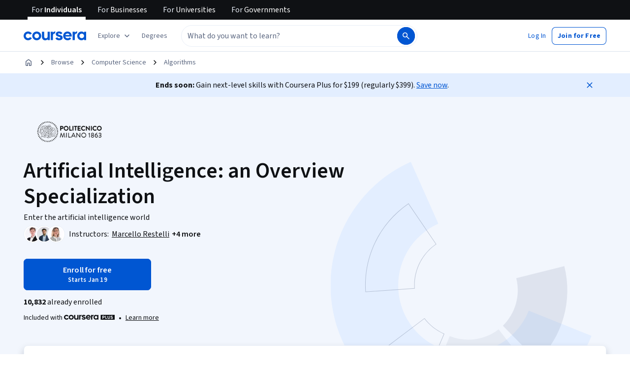

--- FILE ---
content_type: application/javascript
request_url: https://d3njjcbhbojbot.cloudfront.net/webapps/r2-builds/br/consumer-description-page/20.a18a4e06a5b7ed387ea2.js
body_size: 9210
content:
(window.webpackJsonp=window.webpackJsonp||[]).push([[20],{"+Uvd":function(module,e,n){"use strict";var a,i,t=n("OhL7"),r=n("VkAN"),o=n.n(r),d=n("q1tI"),c=n("FdHa"),l=n("+B42"),s=n("6/Gu"),u=n("mHyk"),m=n("9wFC"),g=n("2HRx"),p=n("gjrg"),v=n("dl6a"),k=n.n(v),b={relatedSkillsContainerVariantB:Object(t.c)(a||(a=o()(["\n    margin-bottom: calc(var(--cds-spacing-400) * -1);\n    padding-top: 0 !important;\n\n    "," {\n      margin-top: var(--cds-spacing-300);\n    }\n\n    div:first-of-type {\n      padding: 0;\n    }\n  "])),c.a.down("md")),relatedSkillsContainerVariantC:Object(t.c)(i||(i=o()(["\n    margin-top: calc(var(--cds-spacing-100) * -1);\n    margin-bottom: var(--cds-spacing-100);\n\n    "," {\n      margin-top: 0;\n    }\n  "])),c.a.down("md"))},related_skills_RelatedSkillsModule=function(e){var n=e.specializationAndCourseSkills,a=e.aboutSectionSkills,i=e.title,r=Object(p.b)().treatment,o="B"===r,c="C"===r,v=Object(d.useMemo)((function(){return o?"titleSmall":"subtitleLarge"}),[o,c]),f=Object(u.e)("view_page_section",{pageSection:{sectionName:"skills"}}),h=Object(d.useMemo)((function(){return function(e,n){if(null==e||!e.length)return[];if(null==n||!n.length)return e.slice(0,10);var a=new Set(n.map((function(e){return e.toLowerCase()})));return e.filter((function(e){return!a.has(e.toLowerCase())})).slice(0,10)}(n,a)}),[n,a]);return null!=h&&h.length?Object(t.d)(g.a,{ref:f},Object(t.d)(l.a,null,Object(t.d)(s.a,{item:!0,css:[o?b.relatedSkillsContainerVariantB:"",c?b.relatedSkillsContainerVariantC:""]},Object(t.d)(m.a,{skills:h,title:null!=i?i:k()("Related skills"),titleTypographyVariant:v,enableSkillsLinkingOverride:!0,enableCircularTagStyling:!0,sectionName:"skills",disableCTA:!0})))):null};e.a=function(e){var n,a=e.pageData;return Object(t.d)(related_skills_RelatedSkillsModule,{specializationAndCourseSkills:a.specializationAndCourseSkills,aboutSectionSkills:null===(n=a.skillTags)||void 0===n?void 0:n.map((function(e){return e.name}))})}},"/mCD":function(module,e,n){"use strict";var a=n("q1tI"),i=n("Qq5t"),t=n("+TN3"),r=n("8DEr"),o=n.n(r),hooks_useDegreesByDomain=function(e){var n,a,i,r=Object(t.b)(o.a,{context:{clientName:"gatewayGql"},variables:{domains:e},skip:!(null!=e&&e.length)}),d=r.data,c=r.loading;return{degrees:null!==(n=null==d?void 0:null===(a=d.PremiumProductCollections)||void 0===a?void 0:null===(i=a.queryCollection)||void 0===i?void 0:i.filter(Boolean))&&void 0!==n?n:[],degreesLoading:c}},d=a.createContext({degrees:[],degreesLoading:!0});e.a=function(e){var n,t,r=e.children,o=Object(i.d)(),c=hooks_useDegreesByDomain(null!==(n=null==o?void 0:null===(t=o.domains)||void 0===t?void 0:t.filter(Boolean).map((function(e){return e.domainId})))&&void 0!==n?n:[]);return a.createElement(d.Provider,{value:c},r)}},"0kSB":function(module,e,n){"use strict";var a,i,t,r,o,d=n("J4zp"),c=n.n(d),l=n("q1tI"),s=n("VkAN"),u=n.n(s),m=n("OhL7"),g=n("wC8J"),p=n("7NTc"),v=n("l1rq"),k=n("ZJgU"),b=n("W2+8"),f=n("RBiN"),h=n("dl6a"),S=n.n(h),y={container:Object(m.c)(a||(a=u()(["\n    display: flex;\n    flex-wrap: wrap;\n    gap: var(--cds-spacing-100);\n  "]))),section:Object(m.c)(i||(i=u()(["\n    margin-bottom: var(--cds-spacing-300);\n\n    &:last-of-type {\n      margin-bottom: 0;\n    }\n  "]))),heading:Object(m.c)(t||(t=u()(["\n    margin-bottom: var(--cds-spacing-200);\n  "]))),tagOverrides:Object(m.c)(r||(r=u()(["\n    padding: var(--cds-spacing-50) var(--cds-spacing-150);\n  "]))),seoTagOverrides:Object(m.c)(o||(o=u()(["\n    display: block;\n    padding: var(--cds-spacing-50) var(--cds-spacing-150);\n    border-radius: var(--cds-border-radius-max) !important;\n    background-color: var(--cds-color-neutral-disabled);\n    line-height: 20px;\n\n    span {\n      padding: 0;\n      border-radius: 0;\n    }\n  "])))},product_overview_SkillsAndToolsDialog=function(e){var n=e.open,a=e.onClose,i=e.skillTags,t=Object(f.b)().isSkillsLinkingEnabled,r=Object(l.useMemo)((function(){return null!=i&&i.length?{skills:i.filter((function(e){return!e.isToolSoftware})),tools:i.filter((function(e){return e.isToolSoftware}))}:{skills:[],tools:[]}}),[i]),o=r.skills,d=r.tools,renderTag=function(e,n){return t?Object(m.d)(b.a,{key:e,skill:n,cssOverrides:y.seoTagOverrides}):Object(m.d)(g.a,{key:e,css:y.tagOverrides},n)};return Object(m.d)(p.a,{open:n,onClose:a},Object(m.d)(p.a.HeadingGroup,null,S()("Skills and tools you'll learn")),Object(m.d)(p.a.Content,null,o.length>0&&Object(m.d)("div",{css:y.section},Object(m.d)(v.a,{component:"h3",variant:"subtitleMedium",css:y.heading},S()("Skills you'll gain")),Object(m.d)("div",{css:y.container},o.map((function(e){return renderTag(e.id,e.name)})))),d.length>0&&Object(m.d)("div",{css:y.section},Object(m.d)(v.a,{component:"h3",variant:"subtitleMedium",css:y.heading},S()("Tools you'll learn")),Object(m.d)("div",{css:y.container},d.map((function(e){return renderTag(e.id,e.name)}))))),Object(m.d)(p.a.Actions,null,Object(m.d)(k.a,{variant:"primary",size:"medium",onClick:a},S()("OK"))))};e.a=function(e){var n=e.children,a=e.skillTags,i=Object(l.useState)(!1),t=c()(i,2),r=t[0],o=t[1],d=Object(l.useState)(!1),s=c()(d,2),u=s[0],m=s[1],g=Object(l.useCallback)((function(){o(!0)}),[]),p=Object(l.useCallback)((function(){return o(!1)}),[]);return a&&0!==a.length?l.createElement(f.a.Provider,{value:{isDialogOpen:r,openDialog:g,closeDialog:p,isSkillsLinkingEnabled:u,setIsEnableSkillsLinking:m}},n,l.createElement(product_overview_SkillsAndToolsDialog,{open:r,onClose:p,skillTags:a})):l.createElement(l.Fragment,null,n)}},"8DEr":function(module,exports){var e={kind:"Document",definitions:[{kind:"OperationDefinition",operation:"query",name:{kind:"Name",value:"DescriptionPage_DegreesByDomain"},variableDefinitions:[{kind:"VariableDefinition",variable:{kind:"Variable",name:{kind:"Name",value:"domains"}},type:{kind:"ListType",type:{kind:"NonNullType",type:{kind:"NamedType",name:{kind:"Name",value:"String"}}}},directives:[]}],directives:[],selectionSet:{kind:"SelectionSet",selections:[{kind:"Field",name:{kind:"Name",value:"PremiumProductCollections"},arguments:[],directives:[],selectionSet:{kind:"SelectionSet",selections:[{kind:"Field",name:{kind:"Name",value:"queryCollection"},arguments:[{kind:"Argument",name:{kind:"Name",value:"input"},value:{kind:"ObjectValue",fields:[{kind:"ObjectField",name:{kind:"Name",value:"domains"},value:{kind:"Variable",name:{kind:"Name",value:"domains"}}},{kind:"ObjectField",name:{kind:"Name",value:"productVariants"},value:{kind:"ListValue",values:[{kind:"StringValue",value:"MastersDegree",block:!1},{kind:"StringValue",value:"BachelorsDegree",block:!1}]}}]}}],directives:[],selectionSet:{kind:"SelectionSet",selections:[{kind:"FragmentSpread",name:{kind:"Name",value:"DescriptionPage_DegreesByDomain_LearningProduct"},directives:[]}]}}]}}]}},{kind:"FragmentDefinition",name:{kind:"Name",value:"DescriptionPage_DegreesByDomain_LearningProduct"},typeCondition:{kind:"NamedType",name:{kind:"Name",value:"PremiumProductCollections_learningProduct"}},directives:[],selectionSet:{kind:"SelectionSet",selections:[{kind:"Field",name:{kind:"Name",value:"__typename"},arguments:[],directives:[]},{kind:"Field",name:{kind:"Name",value:"id"},arguments:[],directives:[]},{kind:"Field",name:{kind:"Name",value:"name"},arguments:[],directives:[]},{kind:"Field",name:{kind:"Name",value:"slug"},arguments:[],directives:[]},{kind:"Field",name:{kind:"Name",value:"imageUrl"},arguments:[],directives:[]},{kind:"Field",name:{kind:"Name",value:"thumbnailUrl"},arguments:[],directives:[]},{kind:"Field",name:{kind:"Name",value:"productVariant"},arguments:[],directives:[]},{kind:"Field",name:{kind:"Name",value:"domainIds"},arguments:[],directives:[]},{kind:"Field",name:{kind:"Name",value:"categoryIds"},arguments:[],directives:[]},{kind:"Field",name:{kind:"Name",value:"partnerEntities"},arguments:[],directives:[],selectionSet:{kind:"SelectionSet",selections:[{kind:"FragmentSpread",name:{kind:"Name",value:"DescriptionPage_DegreesByDomain_Partner"},directives:[]}]}}]}},{kind:"FragmentDefinition",name:{kind:"Name",value:"DescriptionPage_DegreesByDomain_Partner"},typeCondition:{kind:"NamedType",name:{kind:"Name",value:"Partner_Partner"}},directives:[],selectionSet:{kind:"SelectionSet",selections:[{kind:"Field",name:{kind:"Name",value:"__typename"},arguments:[],directives:[]},{kind:"Field",name:{kind:"Name",value:"id"},arguments:[],directives:[]},{kind:"Field",name:{kind:"Name",value:"name"},arguments:[],directives:[]},{kind:"Field",name:{kind:"Name",value:"squareLogo"},arguments:[],directives:[]},{kind:"Field",name:{kind:"Name",value:"primaryColor"},arguments:[],directives:[]}]}}],loc:{start:0,end:672}};e.loc.source={body:'query DescriptionPage_DegreesByDomain($domains: [String!]) {\n  PremiumProductCollections {\n    queryCollection(input: { domains: $domains, productVariants: ["MastersDegree", "BachelorsDegree"] }) {\n      ...DescriptionPage_DegreesByDomain_LearningProduct\n    }\n  }\n}\n\nfragment DescriptionPage_DegreesByDomain_LearningProduct on PremiumProductCollections_learningProduct {\n  __typename\n  id\n  name\n  slug\n  imageUrl\n  thumbnailUrl\n  productVariant\n  domainIds\n  categoryIds\n  partnerEntities {\n    ...DescriptionPage_DegreesByDomain_Partner\n  }\n}\n\nfragment DescriptionPage_DegreesByDomain_Partner on Partner_Partner {\n  __typename\n  id\n  name\n  squareLogo\n  primaryColor\n}\n',name:"GraphQL request",locationOffset:{line:1,column:1}};var n={};function findOperation(e,n){for(var a=0;a<e.definitions.length;a++){var i=e.definitions[a];if(i.name&&i.name.value==n)return i}}function oneQuery(e,a){var i={kind:e.kind,definitions:[findOperation(e,a)]};e.hasOwnProperty("loc")&&(i.loc=e.loc);var t=n[a]||new Set,r=new Set,o=new Set;for(t.forEach((function(e){o.add(e)}));o.size>0;){var d=o;o=new Set,d.forEach((function(e){r.has(e)||(r.add(e),(n[e]||new Set).forEach((function(e){o.add(e)})))}))}return r.forEach((function(n){var a=findOperation(e,n);a&&i.definitions.push(a)})),i}e.definitions.forEach((function(e){if(e.name){var a=new Set;!function collectFragmentReferences(e,n){if("FragmentSpread"===e.kind)n.add(e.name.value);else if("VariableDefinition"===e.kind){var a=e.type;"NamedType"===a.kind&&n.add(a.name.value)}e.selectionSet&&e.selectionSet.selections.forEach((function(e){collectFragmentReferences(e,n)})),e.variableDefinitions&&e.variableDefinitions.forEach((function(e){collectFragmentReferences(e,n)})),e.definitions&&e.definitions.forEach((function(e){collectFragmentReferences(e,n)}))}(e,a),n[e.name.value]=a}})),module.exports=e,module.exports.DescriptionPage_DegreesByDomain=oneQuery(e,"DescriptionPage_DegreesByDomain"),module.exports.DescriptionPage_DegreesByDomain_LearningProduct=oneQuery(e,"DescriptionPage_DegreesByDomain_LearningProduct"),module.exports.DescriptionPage_DegreesByDomain_Partner=oneQuery(e,"DescriptionPage_DegreesByDomain_Partner")},"9rXm":function(module,e,n){"use strict";var a=n("q1tI"),i=n("cdgg"),t=n("HZbS"),r=n.n(t);e.a=function(e){var n,t,o,d,c,l,s,u=e.pageData,m=(o=new Date,d=new Date(o.getFullYear(),o.getMonth(),1),c=new Date(o.getFullYear()-1,o.getMonth(),1),l=new Date("December 31, 2024"),s=new Date("January 1, 2024"),r()(t?"¹ Median salary, job opening, and degree data are sourced from Lightcast™ Job Postings Report.\n  Content Creator, Machine Learning Engineer and Salesforce Development Representative (#{fixedStartDate} - #{fixedEndDate})\n  All other job roles (#{startDate} - #{endDate})":"¹ Median salary and job opening data are sourced from Lightcast™ Job Postings Report.\n  Content Creator, Machine Learning Engineer and Salesforce Development Representative (#{fixedStartDate} - #{fixedEndDate})\n  All other job roles (#{startDate} - #{endDate})",{startDate:c.toLocaleDateString(),endDate:d.toLocaleDateString(),fixedEndDate:l.toLocaleDateString(),fixedStartDate:s.toLocaleDateString()}));return null!==(n=u.careerOutcomes)&&void 0!==n&&n.careerGrowthInPercentage&&(m="".concat(m,"\n").concat(r()("² Positive career outcome (e.g., new job, promotion, or raise) within six months of completion. Based on program graduate survey, United States 2022."))),a.createElement(i.a,{removeTopPadding:!0,citations:m})}},G1Jy:function(module,e,n){"use strict";var a,i,t,r=n("VkAN"),o=n.n(r),d=n("OhL7"),c=(n("q1tI"),n("T2Qt")),l=n("3R9A"),s=n("Who7"),u=n("FdHa"),m=n("mHyk"),g=n("2HRx"),p=n("gjrg"),v=n("dl6a"),k=n.n(v),b={collectionsModuleWrapper:Object(d.c)(a||(a=o()(["\n    strong {\n      font-weight: 400 !important;\n      color: var(--cds-color-neutral-primary-weak);\n    }\n\n    /* Offsets padding from CollectionsModule */\n    margin-top: calc(var(--cds-spacing-400) * -1);\n    margin-bottom: calc(var(--cds-spacing-400) * -1);\n  "]))),collectionsModuleWrapperVariantB:Object(d.c)(i||(i=o()(["\n    h2 {\n      ","\n      margin-bottom: var(--cds-spacing-150);\n    }\n\n    section {\n      "," {\n        padding-bottom: var(--cds-spacing-100);\n      }\n    }\n  "])),s.c.titleSmall,u.a.down("md")),collectionsModuleWrapperVariantC:Object(d.c)(t||(t=o()(["\n    h2 {\n      ","\n    }\n  "])),s.c.subtitleLarge)};e.a=function(){var e=Object(m.e)("view_page_section",{pageSection:{sectionName:"collections"}}),n=Object(p.b)(),a=n.recommendationCollectionData,i=n.rankedLoading,t=n.treatment,r="B"===t,o="C"===t;if(!i&&a.length<4)return null;var s={title:k()("You might also like"),collectionId:"xdp-recommendation-collection",entities:a};return Object(d.d)(g.a,{ref:e},Object(d.d)("div",{css:[r?b.collectionsModuleWrapperVariantB:"",o?b.collectionsModuleWrapperVariantC:""]},Object(d.d)(c.a,{headline:s.title,isCollectionsLoading:i,collections:[s],layout:l.a.textTopImageBottom})))}},LwKw:function(module,e,n){"use strict";var a=n("q1tI"),i=n("Gcrz"),t=n("MnCE"),r=n("+LJP"),o=n("Qq5t"),d=n("ysyk"),c=n.n(d);e.a=Object(t.b)(Object(r.a)((function(e){return{slug:e.params.productSlug}})))((function(e){var n=e.slug,t=e.children;return(a.createElement(i.b,{query:c.a,variables:{slug:n},context:{clientName:"gatewayGql"},errorPolicy:"all"},(function(e){var n,i=e.data,r=e.loading,d=e.error;return a.createElement(o.a.Provider,{value:{specializationPage:null==i?void 0:null===(n=i.DescriptionPage)||void 0===n?void 0:n.querySpecializationPage,isS12nDataLoading:r,error:d}},t)})))}))},QyDr:function(module,e,n){"use strict";var a,i,t,r,o,d,c,l,s,u,m,g,p,v,k,b,f,h,S,y,O,C,j,w,N,F,P,D,x,L,T,E,I,R,z,A,V,q,B,M,H=n("J4zp"),U=n.n(H),G=n("VkAN"),J=n.n(G),Q=n("OhL7"),W=n("q1tI"),Y=n("sEfC"),Z=n.n(Y),X=n("FdHa"),K=n("+B42"),ee=n("6/Gu"),ne=n("l1rq"),ae=n("2yix"),ie=n("ZJgU"),te=n("Gok7"),re=n("A0dR"),oe=n("fdGY"),de=n("mHyk"),ce=n("8iWc"),le=n("AraO"),se=n("Who7"),ue=n("wC8J"),me=n("CF2G"),ge=n("9A5E"),pe=n("mbfF"),ve=n("MdoM"),ke=n("dl6a"),be=n.n(ke),getProductTypeLabel_getProductTypeLabel=function(e){switch(e){case"PROFESSIONAL_CERTIFICATE":case"PROFESSIONAL_CERTIFICATE_S12N":return be()("Professional Certificate");case"EXTERNAL_CERTIFICATE_S12N":return be()("External Certificate");case"GOOGLE_CERTIFICATE_S12N":return be()("Google Certificate");case"SPECIALIZATION":default:return be()("Specialization")}},fe={productCard:Object(Q.c)(a||(a=J()(["\n    display: flex;\n    flex-direction: column;\n    height: 100%;\n  "]))),productImageContainer:Object(Q.c)(i||(i=J()(["\n    position: relative;\n\n    img {\n      border-radius: var(--cds-border-radius-100);\n\n      "," {\n        width: 161px;\n      }\n    }\n  "])),X.a.down("sm")),currentProductLabel:Object(Q.c)(t||(t=J()(["\n    position: absolute;\n    top: var(--cds-spacing-100);\n    left: var(--cds-spacing-100);\n    z-index: 15;\n\n    span {\n      ",";\n      color: var(--cds-color-neutral-primary);\n      background-color: var(--cds-color-neutral-background-primary) !important;\n    }\n\n    "," {\n      top: var(--cds-spacing-50);\n      left: var(--cds-spacing-50);\n    }\n  "])),se.c.subtitleSmall,X.a.down("sm")),badgesContainer:Object(Q.c)(r||(r=J()(["\n    display: flex;\n    flex-direction: row;\n    flex-wrap: wrap;\n    gap: var(--cds-spacing-50);\n    margin-bottom: 18px;\n\n    span {\n      /* !importants are required to override AI skills badge styling (TagWithIcon) */\n      background: var(--cds-color-emphasis-primary-background-weak) !important;\n      color: var(--cds-color-emphasis-primary-content-default) !important;\n      border-color: var(--cds-color-neutral-stroke-primary-weak) !important;\n    }\n\n    "," {\n      display: none;\n    }\n  "])),X.a.down("sm")),productCardContent:Object(Q.c)(o||(o=J()(["\n    display: flex;\n    flex-direction: column;\n    text-align: start;\n    gap: 9px;\n\n    "," {\n      gap: var(--cds-spacing-50);\n    }\n  "])),X.a.down("sm")),partnerContainer:Object(Q.c)(d||(d=J()(["\n    margin-top: var(--cds-spacing-200);\n\n    img {\n      vertical-align: initial;\n    }\n\n    "," {\n      margin-top: 10px;\n    }\n\n    .cds-ProductCard-partners {\n      display: inline-flex;\n      align-items: center;\n      gap: var(--cds-spacing-50);\n\n      p {\n        flex-wrap: wrap;\n        line-clamp: 1;\n        -webkit-line-clamp: 1;\n        -webkit-box-orient: vertical;\n        overflow: hidden;\n        text-overflow: ellipsis;\n        display: -webkit-box;\n      }\n\n      "," {\n        p {\n          font-weight: var(--cds-font-weight-700);\n        }\n      }\n    }\n  "])),X.a.down("sm"),X.a.down("sm"))},comparison_table_ComparisonTableProductCard=function(e){var n,a,i=e.product,t=e.index,r=e.loading,o=e.recommender,d=i.hasTopInstructor,g=Object(de.d)(),p=Object(de.e)("view_product_card",{pageSection:{sectionName:"comparison_table"},product:{id:i.id,name:i.name,slug:i.slug,type:Object(ce.b)(i.productType)},productCard:{index:t,tags:null!==(n=i.statusTags)&&void 0!==n?n:void 0,recommender:o},carousel:{id:"comparison_table_carousel",name:"comparison_table_carousel",recommender:o}}),v=Object(ve.a)({statusTags:i.statusTags,slug:i.slug,hasTopInstructor:d}).tags;d&&(v=v.filter((function(e){return"top-instructor"===e.key})));return Object(Q.d)("div",{css:fe.productCard,ref:p},Object(Q.d)(ge.b,{href:0!==t?i.link:void 0,css:fe.productImageContainer,"aria-label":0!==t?be()("#{productName}, offered by #{commaSeparatedPartners}, #{productTypeLabel}",{productName:i.name,commaSeparatedPartners:i.partners.map((function(e){return null==e?void 0:e.name})).join(", "),productTypeLabel:getProductTypeLabel_getProductTypeLabel(i.productType)}):void 0,onClick:function(){var e;g("click_product_card",{product:{name:i.name,id:i.id,slug:i.slug,type:Object(ce.b)(i.productType)},productCard:{index:t,tags:null!==(e=i.statusTags)&&void 0!==e?e:void 0,recommender:o},pageSection:{sectionName:"comparison_table"},carousel:{id:"comparison_table_carousel",name:"comparison_table_carousel",recommender:o}})}},r?c||(c=Object(Q.d)(ae.a,{variant:"rect",height:125,width:238})):Object(Q.d)(pe.a,{imageUrl:i.imageUrl,variant:"grid",imageParams:{height:125,width:238,fit:"crop",crop:"faces"},enableLazyLoading:!0}),0===t&&Object(Q.d)("div",{css:fe.currentProductLabel},Object(Q.d)(ue.a,null,"SPECIALIZATION"===i.productType?be()("This Specialization"):be()("This Certificate")))),Object(Q.d)("div",{css:fe.productCardContent},Object(Q.d)("div",{css:fe.partnerContainer},r?l||(l=Object(Q.d)(ae.a,{variant:"rect",height:24,width:200})):Object(Q.d)(me.a,{partners:(null===(a=i.partners)||void 0===a?void 0:a.slice(0,i.coBrandingEnabled?i.partners.length:1).map((function(e){return{name:e.name||"",logoUrl:e.logo}})))||[]})),r?s||(s=Object(Q.d)(ae.a,{variant:"text",height:24,width:"80%"})):Object(Q.d)(ne.a,{variant:"subtitleMedium",component:"div"},i.name),r?Object(Q.d)("div",{css:fe.badgesContainer},u||(u=Object(Q.d)(ae.a,{variant:"rect",height:20,width:80})),m||(m=Object(Q.d)(ae.a,{variant:"rect",height:20,width:60}))):v.length>0&&Object(Q.d)("span",{css:fe.badgesContainer},v.slice(0,2))))},he=n("qCXy"),Se={ratingContainer:Object(Q.c)(g||(g=J()(["\n    display: flex;\n    align-items: center;\n    justify-content: start;\n    gap: var(--cds-spacing-50);\n  "]))),ratingText:Object(Q.c)(p||(p=J()(["\n    margin-left: var(--cds-spacing-50);\n\n    && {\n      color: var(--cds-color-neutral-primary-weak);\n    }\n  "])))},FormattedRatingForComparisonTable_FormattedRatingForComparisonTable=function(e){var n=e.rating,a=e.reviewCount;return n&&a?Object(Q.d)("div",{css:Se.ratingContainer},v||(v=Object(Q.d)(he.a,{color:"default",size:"small"})),Object(Q.d)(ne.a,{variant:"actionSecondary",component:"span"},n.toFixed(1)),Object(Q.d)(ne.a,{variant:"bodySecondary",component:"span",css:Se.ratingText},be()("#{reviewCount} reviews",{reviewCount:a<1e3?a:"".concat(a/1e3%1==0?Math.floor(a/1e3):(a/1e3).toFixed(1),"k")}))):Object(Q.d)(ne.a,{variant:"bodySecondary",component:"span",css:Se.ratingText},be()("No ratings yet"))},ye={skillsList:Object(Q.c)(k||(k=J()(["\n    display: -webkit-box;\n    -webkit-line-clamp: 3;\n    -webkit-box-orient: vertical;\n    overflow: hidden;\n    text-overflow: ellipsis;\n\n    * {\n      color: var(--cds-color-neutral-primary-weak);\n    }\n  "])))},FormattedSkillsForComparisonTable_FormattedSkillsForComparisonTable=function(e){var n=e.skills;return n&&0!==n.length?Object(Q.d)("div",{css:ye.skillsList},n.map((function(e,n){return Object(Q.d)(ne.a,{variant:"bodySecondary",component:"span",key:e.id},0===n?e.name:", ".concat(e.name))}))):"—"},Oe=n("2HRx"),Ce=n("gjrg"),je={container:Object(Q.c)(b||(b=J()(["\n    overflow-x: hidden;\n\n    "," {\n      overflow-x: clip;\n    }\n\n    /* Add bottom margin to prevent clipping at large breakpoints */\n    "," {\n      padding-bottom: var(--cds-spacing-200);\n    }\n  "])),X.a.down("md"),X.a.up("lg")),tableContainerWrapper:Object(Q.c)(f||(f=J()(["\n    padding: 0 !important;\n  "]))),tableContainer:Object(Q.c)(h||(h=J()(["\n    overflow-x: hidden;\n    overflow-y: auto;\n    padding-right: var(--cds-spacing-200);\n    margin-left: var(--cds-spacing-200);\n\n    "," {\n      overflow-x: scroll;\n      padding-top: var(--cds-spacing-100);\n      margin-right: calc(-1 * var(--cds-spacing-600));\n    }\n\n    "," {\n      margin-left: var(--cds-spacing-50);\n      margin-right: calc(-1 * var(--cds-spacing-300));\n    }\n  "])),X.a.down("md"),X.a.down("sm")),table:Object(Q.c)(S||(S=J()(["\n    position: relative;\n    overflow-x: clip;\n    width: 100%;\n  "]))),headerCell:Object(Q.c)(y||(y=J()(["\n    padding: 0 var(--cds-spacing-150);\n    vertical-align: top;\n    background: var(--cds-color-neutral-background-primary);\n    min-width: ","px;\n    top: 0;\n    z-index: 10;\n\n    &:first-child {\n      position: sticky;\n      left: 0;\n      z-index: 20;\n      width: ","px;\n    }\n\n    &:nth-child(2) {\n      "," {\n        position: sticky;\n        left: ","px;\n        z-index: 15;\n        opacity: 0.98;\n\n        &::after {\n          content: '';\n          position: absolute;\n          top: 0;\n          right: -8px;\n          bottom: 0;\n          width: 8px;\n          background: linear-gradient(to right, var(--cds-color-darken-50), transparent);\n          pointer-events: none;\n          opacity: 0;\n          transition: opacity 0.2s ease;\n        }\n      }\n    }\n\n    "," {\n      min-width: ","px;\n      padding: 0 7px;\n\n      &:first-child {\n        min-width: ","px;\n      }\n\n      &:nth-child(2) {\n        left: ","px;\n      }\n    }\n  "])),254,254,X.a.up("sm"),254,X.a.down("sm"),167,167,167),dataRow:Object(Q.c)(O||(O=J()(["\n    &:nth-of-type(even) {\n      background: var(--cds-color-emphasis-neutral-background-xweak);\n\n      th:first-child,\n      td:nth-child(2) {\n        background: var(--cds-color-emphasis-neutral-background-xweak);\n      }\n\n      td:nth-child(2) {\n        "," {\n          opacity: 0.95;\n\n          &::after {\n            content: '';\n            position: absolute;\n            top: 0;\n            right: -8px;\n            bottom: 0;\n            width: 8px;\n            background: linear-gradient(to right, var(--cds-color-darken-50), transparent);\n            pointer-events: none;\n            opacity: 0;\n            transition: opacity 0.2s ease;\n          }\n        }\n      }\n    }\n\n    &:nth-of-type(odd) {\n      background: var(--cds-color-neutral-primary-invert);\n\n      th:first-child,\n      td:nth-child(2) {\n        background: var(--cds-color-neutral-primary-invert);\n      }\n\n      td:nth-child(2) {\n        "," {\n          opacity: 0.95;\n\n          &::after {\n            content: '';\n            position: absolute;\n            top: 0;\n            right: -8px;\n            bottom: 0;\n            width: 8px;\n            background: linear-gradient(to right, var(--cds-color-darken-50), transparent);\n            pointer-events: none;\n            opacity: 0;\n            transition: opacity 0.2s ease;\n          }\n        }\n      }\n    }\n  "])),X.a.up("sm"),X.a.up("sm")),rowHeaderCell:Object(Q.c)(C||(C=J()(["\n    left: 0;\n    right: 0;\n    vertical-align: top;\n    top: 0;\n\n    span {\n      text-align: start;\n      display: flex;\n    }\n  "]))),dataCell:Object(Q.c)(j||(j=J()(["\n    padding: var(--cds-spacing-50) var(--cds-spacing-150);\n    vertical-align: top;\n    top: 0;\n\n    &:first-child {\n      position: sticky;\n      z-index: 5;\n      font-weight: bold;\n    }\n\n    &:nth-child(2) {\n      "," {\n        position: sticky;\n        left: ","px;\n        z-index: 4;\n      }\n    }\n\n    "," {\n      &:nth-child(2) {\n        left: ","px;\n      }\n    }\n  "])),X.a.up("sm"),254,X.a.down("sm"),167),dataCellValue:Object(Q.c)(w||(w=J()(["\n    * {\n      color: var(--cds-color-neutral-primary-weak);\n      z-index: 10;\n    }\n\n    svg {\n      vertical-align: middle;\n    }\n  "]))),buttonCell:Object(Q.c)(N||(N=J()(["\n    padding: var(--cds-spacing-50) var(--cds-spacing-150);\n    text-align: center;\n    top: 0;\n    z-index: 10;\n    background: var(--cds-color-neutral-background-primary);\n\n    &:first-child {\n      position: sticky;\n      left: 0;\n      z-index: 20;\n    }\n\n    &:nth-child(2) {\n      "," {\n        position: sticky;\n        left: ","px;\n        z-index: 25;\n        background: var(--cds-color-lighten-700);\n        backdrop-filter: blur(10px);\n        -webkit-backdrop-filter: blur(10px);\n\n        &::after {\n          content: '';\n          position: absolute;\n          top: 0;\n          right: -8px;\n          bottom: 0;\n          width: 8px;\n          background: linear-gradient(to right, var(--cds-color-darken-50), transparent);\n          pointer-events: none;\n          opacity: 0;\n          transition: opacity 0.2s ease;\n        }\n      }\n\n      /* Override enroll button to match secondary button style */\n      button {\n        height: 36px;\n        color: var(--cds-color-interactive-primary);\n        background-color: var(--cds-color-neutral-background-primary);\n        text-justify: center;\n        padding: var(--cds-spacing-100) var(--cds-spacing-200);\n\n        // Hide start date string\n        div[class*='rc-StartDateString'] {\n          display: none;\n        }\n\n        &:hover,\n        &:focus {\n          color: var(--cds-color-interactive-primary-hover);\n          background-color: var(--cds-color-interactive-background-primary-hover-weak);\n          text-decoration: underline;\n        }\n      }\n    }\n\n    a.cds-button-secondary,\n    button.cds-button-primary {\n      width: 100%;\n      margin-bottom: 14px;\n    }\n\n    "," {\n      padding: 18px 7px 0;\n\n      &:nth-child(2) {\n        left: ","px;\n      }\n    }\n  "])),X.a.up("sm"),254,X.a.down("sm"),167),showShadow:Object(Q.c)(F||(F=J()(["\n    th:nth-child(2)::after,\n    td:nth-child(2)::after {\n      opacity: 1 !important;\n    }\n  "]))),productImageContainer:Object(Q.c)(P||(P=J()(["\n    &:first-child {\n      width: ","px;\n\n      "," {\n        width: ","px;\n      }\n    }\n  "])),254,X.a.down("sm"),167)};e.a=function(e){var n,a=e.pageData,i=Object(Ce.b)(),t=i.comparisonTableData,r=i.pureLoading,o=i.pureRecommender,d=i.treatment,c=W.useState(!1),l=U()(c,2),s=l[0],u=l[1],m=W.useRef(null),g=Object(de.d)(),p=Object(de.e)("view_page_section",{pageSection:{sectionName:"comparison_table"}}),v=W.useMemo((function(){return t.some((function(e){var n,a;return null!==(n=null===(a=e.skillsTags)||void 0===a?void 0:a.some((function(e){return e.isToolSoftware})))&&void 0!==n&&n}))}),[t]);W.useEffect((function(){var e=m.current;if(e){var n=Z()((function(){u(e.scrollLeft>0)}),100);return e.addEventListener("scroll",n),function(){e.removeEventListener("scroll",n),n.cancel()}}}),[m]);var k=W.useMemo((function(){return r?Array.from({length:4},(function(_,e){return{id:"skeleton-".concat(e),name:"",slug:"",imageUrl:"",link:"",partners:[],productType:"PROFESSIONAL CERTIFICATE",statusTags:[],skillsTags:[],avgProductRating:0,numProductRatings:0,isPartOfCourseraPlus:!1,isPathwayContent:!1,totalAssignmentCount:0,productDifficultyLevel:"Beginner",lastUpdated:""}})):t}),[r,t]);if(!r&&t.length<4)return null;return Object(Q.d)(Oe.a,{ref:p},Object(Q.d)(K.a,{css:je.container},Object(Q.d)(ee.a,{item:!0,xs:12},Object(Q.d)(ne.a,{variant:"B"===d?"titleSmall":"subtitleLarge",component:"h2"},be()("Compare with similar products"))),Object(Q.d)(ee.a,{item:!0,xs:12,css:je.tableContainerWrapper},Object(Q.d)("div",{css:je.tableContainer,ref:m},Object(Q.d)("table",{css:[je.table,s&&je.showShadow]},Object(Q.d)("thead",null,Object(Q.d)("tr",null,Object(Q.d)("th",{css:je.headerCell,scope:"col"}),k.map((function(e,n){return Object(Q.d)("th",{key:e.id,css:je.headerCell,scope:"col"},Object(Q.d)("div",{css:je.productImageContainer},Object(Q.d)(comparison_table_ComparisonTableProductCard,{product:e,index:n,loading:r,recommender:o})))})))),Object(Q.d)("tbody",null,Object(Q.d)("tr",null,Object(Q.d)("th",{css:je.buttonCell}),k.map((function(e,i){return Object(Q.d)("th",{key:"button-".concat(e.id),css:je.buttonCell,scope:"row"},r?D||(D=Object(Q.d)(ae.a,{variant:"rect",height:32,width:"100%"})):e.link&&(0===i?n||(n=Object(Q.d)(le.a,{pageData:a,size:"small",onlyShowButton:!0})):Object(Q.d)(ie.a,{component:"a",href:e.link,variant:"secondary",size:"small","aria-label":be()("Learn more about #{name}#{byPartners}, #{productTypeLabel}",{name:e.name,productTypeLabel:getProductTypeLabel_getProductTypeLabel(e.productType),byPartners:e.partners&&e.partners.length?be()(", offered by #{commaSeparatedPartners}",{commaSeparatedPartners:e.partners.map((function(e){return null==e?void 0:e.name})).join(", ")}):""}),onClick:function(){return function(e,n){var a;g("click_button",{pageSection:{sectionName:"comparison_table"},button:{name:"view_description_page",linkURL:e.link},product:{name:e.name,id:e.id,slug:e.slug,type:Object(ce.b)(e.productType)},productCard:{index:n,recommender:o,tags:null!==(a=e.statusTags)&&void 0!==a?a:void 0},carousel:{id:"comparison_table_carousel",name:"comparison_table_carousel",recommender:o}})}(e,i)}},be()("Learn more"))))}))),Object(Q.d)("tr",{css:je.dataRow},Object(Q.d)("th",{css:[je.dataCell,je.rowHeaderCell],scope:"row"},Object(Q.d)(ne.a,{variant:"actionSecondary",component:"span"},be()("Rating"))),k.map((function(e){return Object(Q.d)("td",{key:"rating-".concat(e.id),css:je.dataCell},r?x||(x=Object(Q.d)(ae.a,{variant:"text",height:20,width:"80%"})):Object(Q.d)(FormattedRatingForComparisonTable_FormattedRatingForComparisonTable,{rating:e.avgProductRating||0,reviewCount:e.numProductRatings||0}))}))),Object(Q.d)("tr",{css:je.dataRow},Object(Q.d)("th",{css:[je.dataCell,je.rowHeaderCell],scope:"row"},Object(Q.d)(ne.a,{variant:"actionSecondary",component:"span"},be()("Level"))),k.map((function(e){return Object(Q.d)("td",{key:"level-".concat(e.id),css:[je.dataCell,je.dataCellValue]},r?L||(L=Object(Q.d)(ae.a,{variant:"text",height:20,width:"60%"})):Object(Q.d)(ne.a,{variant:"bodySecondary",component:"div"},be()("#{difficultyLevel}",{difficultyLevel:e.productDifficultyLevel})||"—"))}))),Object(Q.d)("tr",{css:je.dataRow},Object(Q.d)("th",{css:[je.dataCell,je.rowHeaderCell],scope:"row"},Object(Q.d)(ne.a,{variant:"actionSecondary",component:"span"},be()("Skills"))),k.map((function(e){var n;return Object(Q.d)("td",{key:"skills-".concat(e.id),css:[je.dataCell,je.dataCellValue]},r?T||(T=Object(Q.d)(ae.a,{variant:"text",height:40,width:"90%"})):Object(Q.d)(FormattedSkillsForComparisonTable_FormattedSkillsForComparisonTable,{skills:null===(n=e.skillsTags)||void 0===n?void 0:n.filter((function(e){return!e.isToolSoftware}))}))}))),v&&Object(Q.d)("tr",{css:je.dataRow},Object(Q.d)("th",{css:[je.dataCell,je.rowHeaderCell],scope:"row"},Object(Q.d)(ne.a,{variant:"actionSecondary",component:"span"},be()("Tools"))),k.map((function(e){var n;return Object(Q.d)("td",{key:"tools-".concat(e.id),css:[je.dataCell,je.dataCellValue]},r?E||(E=Object(Q.d)(ae.a,{variant:"text",height:40,width:"85%"})):Object(Q.d)(FormattedSkillsForComparisonTable_FormattedSkillsForComparisonTable,{skills:null===(n=e.skillsTags)||void 0===n?void 0:n.filter((function(e){return e.isToolSoftware}))}))}))),Object(Q.d)("tr",{css:je.dataRow},Object(Q.d)("th",{css:[je.dataCell,je.rowHeaderCell],scope:"row"},Object(Q.d)(ne.a,{variant:"actionSecondary",component:"span"},be()("Last updated"))),k.map((function(e){var n;return Object(Q.d)("td",{key:"updated-".concat(e.id),css:[je.dataCell,je.dataCellValue]},r?I||(I=Object(Q.d)(ae.a,{variant:"text",height:20,width:"40%"})):Object(Q.d)(ne.a,{variant:"bodySecondary",component:"div"},(null===(n=e.lastUpdated)||void 0===n?void 0:n.split("-")[0])||"—"))}))),Object(Q.d)("tr",{css:je.dataRow},Object(Q.d)("th",{css:[je.dataCell,je.rowHeaderCell],scope:"row"},Object(Q.d)(ne.a,{variant:"actionSecondary",component:"span"},be()("Number of practice exercises"))),k.map((function(e){return Object(Q.d)("td",{key:"exercises-".concat(e.id),css:[je.dataCell,je.dataCellValue]},r?R||(R=Object(Q.d)(ae.a,{variant:"text",height:20,width:"70%"})):Object(Q.d)(ne.a,{variant:"bodySecondary",component:"div"},e.totalAssignmentCount||"—"))}))),Object(Q.d)("tr",{css:je.dataRow},Object(Q.d)("th",{css:[je.dataCell,je.rowHeaderCell],scope:"row"},Object(Q.d)(ne.a,{variant:"actionSecondary",component:"span"},be()("Degree eligibility"))),k.map((function(e){return Object(Q.d)("td",{key:"degree-".concat(e.id),css:[je.dataCell,je.dataCellValue]},r&&(z||(z=Object(Q.d)(ae.a,{variant:"rect",height:20,width:20}))),!r&&e.isPathwayContent&&Object(Q.d)(W.Fragment,null,A||(A=Object(Q.d)(re.a,{size:"medium"})),Object(Q.d)(te.a,null,be()("Eligible for degree credit"))),!r&&!e.isPathwayContent&&Object(Q.d)(W.Fragment,null,V||(V=Object(Q.d)(oe.a,{size:"medium"})),Object(Q.d)(te.a,null,be()("Not eligible for degree credit"))))}))),Object(Q.d)("tr",{css:je.dataRow},Object(Q.d)("th",{css:[je.dataCell,je.rowHeaderCell],scope:"row"},Object(Q.d)(ne.a,{variant:"actionSecondary",component:"span"},be()("Part of Coursera Plus"))),k.map((function(e){return Object(Q.d)("td",{key:"plus-".concat(e.id),css:[je.dataCell,je.dataCellValue]},r&&(q||(q=Object(Q.d)(ae.a,{variant:"rect",height:20,width:20}))),!r&&e.isPartOfCourseraPlus&&Object(Q.d)(W.Fragment,null,B||(B=Object(Q.d)(re.a,{size:"medium"})),Object(Q.d)(te.a,null,be()("Yes"))),!r&&!e.isPartOfCourseraPlus&&Object(Q.d)(W.Fragment,null,M||(M=Object(Q.d)(oe.a,{size:"medium"})),Object(Q.d)(te.a,null,be()("No"))))})))))))))}},ysyk:function(module,exports,e){var n={kind:"Document",definitions:[{kind:"FragmentDefinition",name:{kind:"Name",value:"ConsumerSpecializationPageFields"},typeCondition:{kind:"NamedType",name:{kind:"Name",value:"DescriptionPage_SpecializationPage"}},directives:[],selectionSet:{kind:"SelectionSet",selections:[{kind:"Field",name:{kind:"Name",value:"id"},arguments:[],directives:[]},{kind:"Field",name:{kind:"Name",value:"professionalCertificateType"},arguments:[],directives:[]},{kind:"Field",name:{kind:"Name",value:"cardImageUrl"},arguments:[],directives:[]},{kind:"Field",name:{kind:"Name",value:"careerOutcomes"},arguments:[],directives:[],selectionSet:{kind:"SelectionSet",selections:[{kind:"Field",name:{kind:"Name",value:"additionalValueProps"},arguments:[],directives:[]},{kind:"Field",name:{kind:"Name",value:"careerGrowthInPercentage"},arguments:[],directives:[]},{kind:"Field",name:{kind:"Name",value:"jobTitleForMedianEntryLevelSalary"},arguments:[],directives:[]},{kind:"Field",name:{kind:"Name",value:"disclaimersForEnterpriseLearners"},arguments:[],directives:[]},{kind:"Field",name:{kind:"Name",value:"disclaimers"},arguments:[],directives:[]},{kind:"Field",name:{kind:"Name",value:"jobOpeningsInUs"},arguments:[],directives:[]},{kind:"Field",name:{kind:"Name",value:"medianEntryLevelSalary"},arguments:[],directives:[]},{kind:"Field",name:{kind:"Name",value:"qualifyingJobTitles"},arguments:[],directives:[]}]}},{kind:"Field",name:{kind:"Name",value:"certificateLogo"},arguments:[],directives:[]},{kind:"Field",name:{kind:"Name",value:"cmlDescription"},arguments:[],directives:[],selectionSet:{kind:"SelectionSet",selections:[{kind:"FragmentSpread",name:{kind:"Name",value:"CmlContent"},directives:[]}]}},{kind:"Field",name:{kind:"Name",value:"cmlFaqs"},arguments:[],directives:[],selectionSet:{kind:"SelectionSet",selections:[{kind:"FragmentSpread",name:{kind:"Name",value:"Faq"},directives:[]}]}},{kind:"Field",name:{kind:"Name",value:"cmlLearningObjectives"},arguments:[],directives:[],selectionSet:{kind:"SelectionSet",selections:[{kind:"FragmentSpread",name:{kind:"Name",value:"CmlContent"},directives:[]}]}},{kind:"Field",name:{kind:"Name",value:"cmlRecommendedBackground"},arguments:[],directives:[],selectionSet:{kind:"SelectionSet",selections:[{kind:"FragmentSpread",name:{kind:"Name",value:"CmlContent"},directives:[]}]}},{kind:"Field",name:{kind:"Name",value:"coBrandingEnabled"},arguments:[],directives:[]},{kind:"Field",name:{kind:"Name",value:"companyLogos"},arguments:[],directives:[]},{kind:"Field",name:{kind:"Name",value:"courses"},arguments:[],directives:[],selectionSet:{kind:"SelectionSet",selections:[{kind:"FragmentSpread",name:{kind:"Name",value:"Course"},directives:[]}]}},{kind:"Field",name:{kind:"Name",value:"degrees"},arguments:[],directives:[],selectionSet:{kind:"SelectionSet",selections:[{kind:"FragmentSpread",name:{kind:"Name",value:"Degree"},directives:[]}]}},{kind:"Field",name:{kind:"Name",value:"description"},arguments:[],directives:[]},{kind:"Field",name:{kind:"Name",value:"difficultyLevel"},arguments:[],directives:[]},{kind:"Field",name:{kind:"Name",value:"domains"},arguments:[],directives:[],selectionSet:{kind:"SelectionSet",selections:[{kind:"FragmentSpread",name:{kind:"Name",value:"Domain"},directives:[]}]}},{kind:"Field",name:{kind:"Name",value:"headline"},arguments:[],directives:[]},{kind:"Field",name:{kind:"Name",value:"instructors"},arguments:[],directives:[],selectionSet:{kind:"SelectionSet",selections:[{kind:"FragmentSpread",name:{kind:"Name",value:"Instructor"},directives:[]}]}},{kind:"Field",name:{kind:"Name",value:"learnerIncentivePromotions"},arguments:[],directives:[],selectionSet:{kind:"SelectionSet",selections:[{kind:"Field",name:{kind:"Name",value:"id"},arguments:[],directives:[]},{kind:"Field",name:{kind:"Name",value:"imageUrl"},arguments:[],directives:[]},{kind:"Field",name:{kind:"Name",value:"text"},arguments:[],directives:[]},{kind:"Field",name:{kind:"Name",value:"title"},arguments:[],directives:[]}]}},{kind:"Field",name:{kind:"Name",value:"learningHoursPerWeek"},arguments:[],directives:[]},{kind:"Field",name:{kind:"Name",value:"learningOutcomes"},arguments:[],directives:[],selectionSet:{kind:"SelectionSet",selections:[{kind:"Field",name:{kind:"Name",value:"careerOutcomeNewCareer"},arguments:[],directives:[]},{kind:"Field",name:{kind:"Name",value:"careerOutcomePayIncrease"},arguments:[],directives:[]},{kind:"Field",name:{kind:"Name",value:"careerOutcomePromotion"},arguments:[],directives:[]},{kind:"Field",name:{kind:"Name",value:"tangibleCareerOutcome"},arguments:[],directives:[]}]}},{kind:"Field",name:{kind:"Name",value:"metaImgSrc"},arguments:[],directives:[]},{kind:"Field",name:{kind:"Name",value:"name"},arguments:[],directives:[]},{kind:"Field",name:{kind:"Name",value:"pageViewsInLastMonthCount"},arguments:[],directives:[]},{kind:"Field",name:{kind:"Name",value:"partners"},arguments:[],directives:[],selectionSet:{kind:"SelectionSet",selections:[{kind:"FragmentSpread",name:{kind:"Name",value:"Partner"},directives:[]}]}},{kind:"Field",name:{kind:"Name",value:"primaryLanguages"},arguments:[],directives:[]},{kind:"Field",name:{kind:"Name",value:"translatedLanguages"},arguments:[],directives:[],selectionSet:{kind:"SelectionSet",selections:[{kind:"Field",name:{kind:"Name",value:"code"},arguments:[],directives:[]},{kind:"Field",name:{kind:"Name",value:"isMachineTranslated"},arguments:[],directives:[]}]}},{kind:"Field",name:{kind:"Name",value:"subtitleLanguages"},arguments:[],directives:[]},{kind:"Field",name:{kind:"Name",value:"productVariant"},arguments:[],directives:[]},{kind:"Field",name:{kind:"Name",value:"ratings"},arguments:[],directives:[],selectionSet:{kind:"SelectionSet",selections:[{kind:"FragmentSpread",name:{kind:"Name",value:"Ratings"},directives:[]}]}},{kind:"Field",name:{kind:"Name",value:"slug"},arguments:[],directives:[]},{kind:"Field",name:{kind:"Name",value:"specializationAndCourseSkills"},arguments:[],directives:[]},{kind:"Field",name:{kind:"Name",value:"subheader"},arguments:[],directives:[]},{kind:"Field",name:{kind:"Name",value:"totalEnrollmentCount"},arguments:[],directives:[]},{kind:"Field",name:{kind:"Name",value:"totalLearningMonths"},arguments:[],directives:[]},{kind:"Field",name:{kind:"Name",value:"projectsOverview"},arguments:[],directives:[],selectionSet:{kind:"SelectionSet",selections:[{kind:"FragmentSpread",name:{kind:"Name",value:"CmlContent"},directives:[]}]}},{kind:"Field",name:{kind:"Name",value:"productTags"},arguments:[],directives:[],selectionSet:{kind:"SelectionSet",selections:[{kind:"Field",name:{kind:"Name",value:"industryCertificationName"},arguments:[],directives:[]},{kind:"Field",name:{kind:"Name",value:"industryCertificationQualification"},arguments:[],directives:[]},{kind:"Field",name:{kind:"Name",value:"linkToACECreditRecommendation"},arguments:[],directives:[]},{kind:"Field",name:{kind:"Name",value:"professionalCertificateType"},arguments:[],directives:[]}]}},{kind:"Field",name:{kind:"Name",value:"launchedAt"},arguments:[],directives:[]},{kind:"Field",name:{kind:"Name",value:"testimonials"},arguments:[],directives:[],selectionSet:{kind:"SelectionSet",selections:[{kind:"FragmentSpread",name:{kind:"Name",value:"Testimonial"},directives:[]}]}},{kind:"Field",name:{kind:"Name",value:"translatedLanguages"},arguments:[],directives:[],selectionSet:{kind:"SelectionSet",selections:[{kind:"Field",name:{kind:"Name",value:"code"},arguments:[],directives:[]},{kind:"Field",name:{kind:"Name",value:"isMachineTranslated"},arguments:[],directives:[]}]}},{kind:"Field",name:{kind:"Name",value:"dubbedLanguages"},arguments:[],directives:[],selectionSet:{kind:"SelectionSet",selections:[{kind:"Field",name:{kind:"Name",value:"languageCode"},arguments:[],directives:[]}]}},{kind:"Field",name:{kind:"Name",value:"isCareerRolePathway"},arguments:[],directives:[]},{kind:"Field",name:{kind:"Name",value:"skillTags"},arguments:[],directives:[],selectionSet:{kind:"SelectionSet",selections:[{kind:"Field",name:{kind:"Name",value:"id"},arguments:[],directives:[]},{kind:"Field",name:{kind:"Name",value:"name"},arguments:[],directives:[]},{kind:"Field",name:{kind:"Name",value:"isToolSoftware"},arguments:[],directives:[]}]}},{kind:"Field",name:{kind:"Name",value:"itemCounts"},arguments:[],directives:[],selectionSet:{kind:"SelectionSet",selections:[{kind:"Field",name:{kind:"Name",value:"totalAssignmentCount"},arguments:[],directives:[]}]}}]}},{kind:"OperationDefinition",operation:"query",name:{kind:"Name",value:"ConsumerSpecializationPage"},variableDefinitions:[{kind:"VariableDefinition",variable:{kind:"Variable",name:{kind:"Name",value:"slug"}},type:{kind:"NonNullType",type:{kind:"NamedType",name:{kind:"Name",value:"String"}}},directives:[]}],directives:[],selectionSet:{kind:"SelectionSet",selections:[{kind:"Field",name:{kind:"Name",value:"DescriptionPage"},arguments:[],directives:[],selectionSet:{kind:"SelectionSet",selections:[{kind:"Field",name:{kind:"Name",value:"querySpecializationPage"},arguments:[{kind:"Argument",name:{kind:"Name",value:"input"},value:{kind:"ObjectValue",fields:[{kind:"ObjectField",name:{kind:"Name",value:"slug"},value:{kind:"Variable",name:{kind:"Name",value:"slug"}}}]}}],directives:[],selectionSet:{kind:"SelectionSet",selections:[{kind:"FragmentSpread",name:{kind:"Name",value:"ConsumerSpecializationPageFields"},directives:[]}]}}]}}]}}],loc:{start:0,end:2114}};n.loc.source={body:'#import "./SharedCommonEntitiesFragments.graphql"\n#import "./SpecializationEntitiesFragments.graphql"\n#import "./TestimonialFragment.graphql"\n\nfragment ConsumerSpecializationPageFields on DescriptionPage_SpecializationPage {\n  id\n  professionalCertificateType\n  cardImageUrl\n  careerOutcomes {\n    additionalValueProps\n    careerGrowthInPercentage\n    jobTitleForMedianEntryLevelSalary\n    disclaimersForEnterpriseLearners\n    disclaimers\n    jobOpeningsInUs\n    medianEntryLevelSalary\n    qualifyingJobTitles\n  }\n  certificateLogo\n  cmlDescription {\n    ...CmlContent\n  }\n  cmlFaqs {\n    ...Faq\n  }\n  cmlLearningObjectives {\n    ...CmlContent\n  }\n  cmlRecommendedBackground {\n    ...CmlContent\n  }\n  coBrandingEnabled\n  companyLogos\n  courses {\n    ...Course\n  }\n  degrees {\n    ...Degree\n  }\n  description\n  difficultyLevel\n  domains {\n    ...Domain\n  }\n  headline\n  instructors {\n    ...Instructor\n  }\n  learnerIncentivePromotions {\n    id\n    imageUrl\n    text\n    title\n  }\n  learningHoursPerWeek\n  learningOutcomes {\n    careerOutcomeNewCareer\n    careerOutcomePayIncrease\n    careerOutcomePromotion\n    tangibleCareerOutcome\n  }\n  metaImgSrc\n  name\n  pageViewsInLastMonthCount\n  partners {\n    ...Partner\n  }\n  primaryLanguages\n  translatedLanguages {\n    code\n    isMachineTranslated\n  }\n  subtitleLanguages\n  productVariant\n  ratings {\n    ...Ratings\n  }\n  slug\n  specializationAndCourseSkills\n  subheader\n  totalEnrollmentCount\n  totalLearningMonths\n  projectsOverview {\n    ...CmlContent\n  }\n  productTags {\n    industryCertificationName\n    industryCertificationQualification\n    linkToACECreditRecommendation\n    professionalCertificateType\n  }\n  launchedAt\n  testimonials {\n    ...Testimonial\n  }\n  translatedLanguages {\n    code\n    isMachineTranslated\n  }\n  dubbedLanguages {\n    languageCode\n  }\n  isCareerRolePathway\n  skillTags {\n    id\n    name\n    isToolSoftware\n  }\n  itemCounts {\n    totalAssignmentCount\n  }\n}\n\nquery ConsumerSpecializationPage($slug: String!) {\n  DescriptionPage {\n    querySpecializationPage(input: { slug: $slug }) {\n      ...ConsumerSpecializationPageFields\n    }\n  }\n}\n',name:"GraphQL request",locationOffset:{line:1,column:1}};var a={};function unique(e){return e.filter((function(e){if("FragmentDefinition"!==e.kind)return!0;var n=e.name.value;return!a[n]&&(a[n]=!0,!0)}))}n.definitions=n.definitions.concat(unique(e("y6w9").definitions)),n.definitions=n.definitions.concat(unique(e("JdYQ").definitions)),n.definitions=n.definitions.concat(unique(e("nm7A").definitions));var i={};function findOperation(e,n){for(var a=0;a<e.definitions.length;a++){var i=e.definitions[a];if(i.name&&i.name.value==n)return i}}function oneQuery(e,n){var a={kind:e.kind,definitions:[findOperation(e,n)]};e.hasOwnProperty("loc")&&(a.loc=e.loc);var t=i[n]||new Set,r=new Set,o=new Set;for(t.forEach((function(e){o.add(e)}));o.size>0;){var d=o;o=new Set,d.forEach((function(e){r.has(e)||(r.add(e),(i[e]||new Set).forEach((function(e){o.add(e)})))}))}return r.forEach((function(n){var i=findOperation(e,n);i&&a.definitions.push(i)})),a}n.definitions.forEach((function(e){if(e.name){var n=new Set;!function collectFragmentReferences(e,n){if("FragmentSpread"===e.kind)n.add(e.name.value);else if("VariableDefinition"===e.kind){var a=e.type;"NamedType"===a.kind&&n.add(a.name.value)}e.selectionSet&&e.selectionSet.selections.forEach((function(e){collectFragmentReferences(e,n)})),e.variableDefinitions&&e.variableDefinitions.forEach((function(e){collectFragmentReferences(e,n)})),e.definitions&&e.definitions.forEach((function(e){collectFragmentReferences(e,n)}))}(e,n),i[e.name.value]=n}})),module.exports=n,module.exports.ConsumerSpecializationPageFields=oneQuery(n,"ConsumerSpecializationPageFields"),module.exports.ConsumerSpecializationPage=oneQuery(n,"ConsumerSpecializationPage")}}]);
//# sourceMappingURL=20.a18a4e06a5b7ed387ea2.js.map